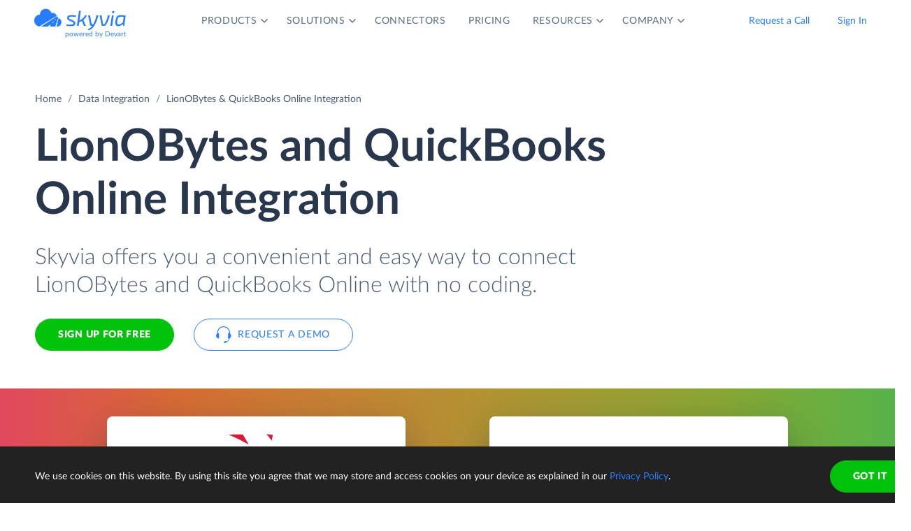

--- FILE ---
content_type: image/svg+xml
request_url: https://skyvia.com/data-integration/images/data-integration_step3.svg
body_size: 383
content:
<svg xmlns="http://www.w3.org/2000/svg" xmlns:xlink="http://www.w3.org/1999/xlink" width="146" height="100" viewBox="0 0 146 100"><defs><rect id="b" width="58" height="46" rx="2"/><filter id="a" width="148.3%" height="160.9%" x="-24.1%" y="-21.7%" filterUnits="objectBoundingBox"><feOffset dy="4" in="SourceAlpha" result="shadowOffsetOuter1"/><feGaussianBlur in="shadowOffsetOuter1" result="shadowBlurOuter1" stdDeviation="4"/><feColorMatrix in="shadowBlurOuter1" result="shadowMatrixOuter1" values="0 0 0 0 0.0588235294 0 0 0 0 0.211764706 0 0 0 0 0.443137255 0 0 0 0.3 0"/><feMorphology in="SourceAlpha" radius="2" result="shadowSpreadOuter2"/><feOffset dy="4" in="shadowSpreadOuter2" result="shadowOffsetOuter2"/><feGaussianBlur in="shadowOffsetOuter2" result="shadowBlurOuter2" stdDeviation="2"/><feColorMatrix in="shadowBlurOuter2" result="shadowMatrixOuter2" values="0 0 0 0 0.219607843 0 0 0 0 0.290196078 0 0 0 0 0.4 0 0 0 1 0"/><feMerge><feMergeNode in="shadowMatrixOuter1"/><feMergeNode in="shadowMatrixOuter2"/></feMerge></filter></defs><g fill="none"><path fill="#C5D4EA" d="M50.844 35.519c.492-3.367 1.437-6.302 2.835-8.805 1.398-2.502 3.134-4.588 5.208-6.256 2.074-1.668 4.448-2.912 7.121-3.73 2.673-.819 5.546-1.228 8.619-1.228 3.319 0 6.269.471 8.85 1.413 2.581.942 4.763 2.217 6.545 3.823 1.782 1.606 3.134 3.468 4.056 5.584.922 2.116 1.383 4.348 1.383 6.696 0 2.132-.215 4.008-.645 5.63-.43 1.622-1.068 3.028-1.913 4.217-.845 1.189-1.89 2.193-3.134 3.012-1.245.819-2.666 1.506-4.264 2.062 7.436 2.626 11.154 7.723 11.154 15.292 0 3.584-.645 6.704-1.936 9.361-1.291 2.657-3.019 4.866-5.185 6.627-2.166 1.761-4.678 3.082-7.536 3.962-2.858.88-5.838 1.321-8.942 1.321-3.196 0-6.038-.348-8.527-1.043-2.489-.695-4.701-1.776-6.637-3.244-1.936-1.467-3.634-3.344-5.093-5.63-1.46-2.286-2.727-5.005-3.803-8.156l6.361-2.595c1.659-.649 3.196-.819 4.609-.51 1.414.309 2.428 1.019 3.042 2.132 1.383 2.564 2.85 4.425 4.402 5.584 1.552 1.159 3.372 1.738 5.462 1.738 1.598 0 2.988-.27 4.171-.811 1.183-.541 2.166-1.236 2.95-2.085.784-.85 1.375-1.815 1.775-2.896.399-1.081.599-2.178.599-3.29 0-1.452-.1-2.757-.3-3.916-.2-1.159-.761-2.155-1.682-2.989-.922-.834-2.312-1.475-4.171-1.923-1.859-.448-4.448-.672-7.767-.672v-9.917c2.796 0 5.055-.216 6.776-.649 1.721-.433 3.05-1.027 3.987-1.784.937-.757 1.559-1.676 1.867-2.757.307-1.081.461-2.271.461-3.568 0-2.657-.638-4.703-1.913-6.14-1.275-1.437-3.219-2.155-5.831-2.155-2.12 0-3.91.564-5.37 1.691-1.46 1.128-2.466 2.526-3.019 4.194-.645 1.699-1.49 2.827-2.535 3.383-1.045.556-2.535.68-4.471.371l-7.559-1.344z"/><g transform="translate(49 15) translate(24 17)"><use fill="#000" filter="url(#a)" xlink:href="#b"/><use fill="#FFF" xlink:href="#b"/><path fill="#85CC64" d="M14 28h2v8h-2v-8zm-4-2h2v10h-2v-10zm8-5h2v15h-2v-15zm4 3h2v12h-2v-12z"/><path fill="#FF8A40" d="M26 14h2v22h-2z"/><path fill="#C5D4EA" d="M42 36v-12h2v12h2v-6h2v6h2v1h-42v-1h22v-8h2v8h2v-18h2v18h2v-6h2v6z"/><path fill="#277DFF" d="M2 0h54c1.105 0 2 .895 2 2v4h-58v-4c0-1.105.895-2 2-2z"/><circle cx="55" cy="3" r="1" fill="#FFF"/><circle cx="52" cy="3" r="1" fill="#FFF"/><circle cx="49" cy="3" r="1" fill="#FFF"/></g></g></svg>